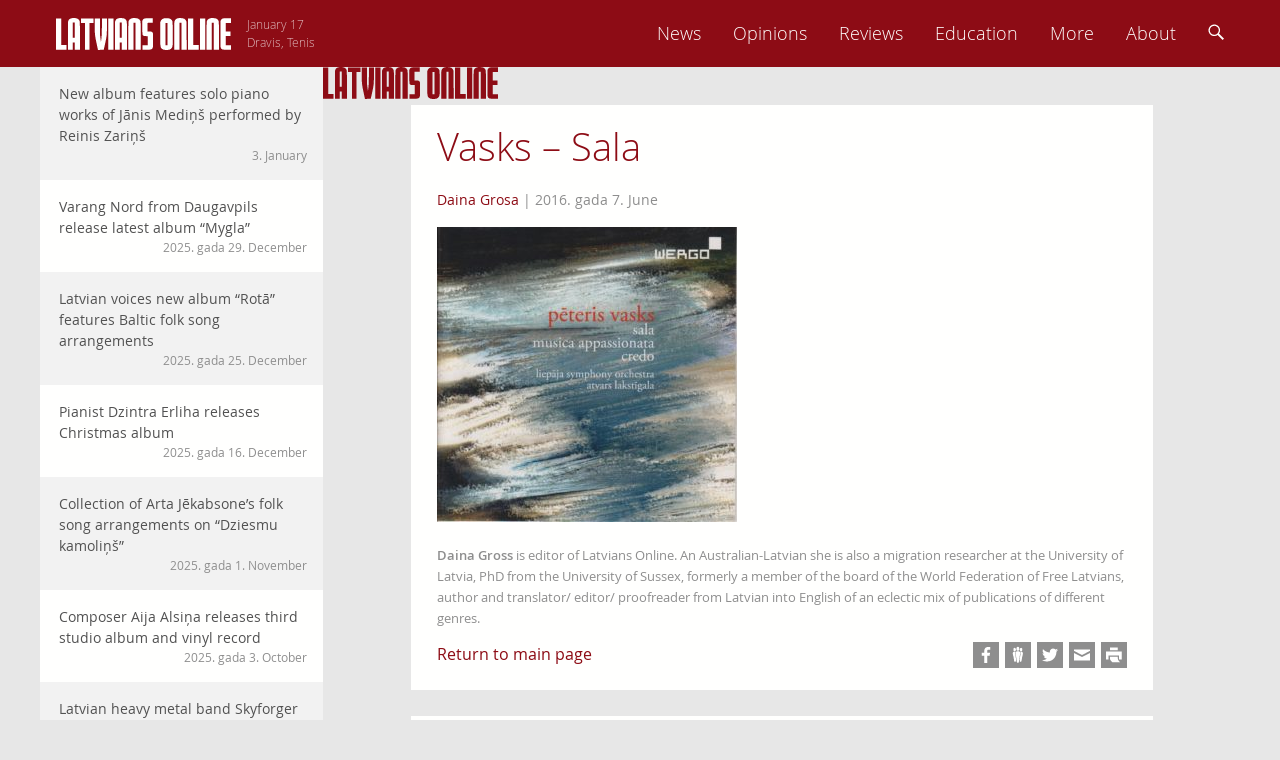

--- FILE ---
content_type: text/html; charset=UTF-8
request_url: https://latviansonline.com/tribute-vasks-75th-birthday-release-3-symphonic-works/vasks-sala/
body_size: 11312
content:
<!DOCTYPE html>
<html lang="en-US">
<head>
<meta charset="UTF-8">
<meta name="viewport" content="width=device-width, initial-scale=1">
<title>Vasks - Sala - Latvians Online</title>
<link rel="profile" href="http://gmpg.org/xfn/11">
<link rel="pingback" href="https://latviansonline.com/xmlrpc.php">

<meta name='robots' content='index, follow, max-image-preview:large, max-snippet:-1, max-video-preview:-1' />
	<style>img:is([sizes="auto" i], [sizes^="auto," i]) { contain-intrinsic-size: 3000px 1500px }</style>
	
	<!-- This site is optimized with the Yoast SEO plugin v24.5 - https://yoast.com/wordpress/plugins/seo/ -->
	<link rel="canonical" href="https://latviansonline.com/tribute-vasks-75th-birthday-release-3-symphonic-works/vasks-sala/" />
	<meta property="og:locale" content="en_US" />
	<meta property="og:type" content="article" />
	<meta property="og:title" content="Vasks - Sala - Latvians Online" />
	<meta property="og:url" content="https://latviansonline.com/tribute-vasks-75th-birthday-release-3-symphonic-works/vasks-sala/" />
	<meta property="og:site_name" content="Latvians Online" />
	<meta property="article:publisher" content="https://www.facebook.com/latviansonline" />
	<meta property="og:image" content="https://latviansonline.com/tribute-vasks-75th-birthday-release-3-symphonic-works/vasks-sala" />
	<meta property="og:image:width" content="1432" />
	<meta property="og:image:height" content="1407" />
	<meta property="og:image:type" content="image/jpeg" />
	<meta name="twitter:card" content="summary_large_image" />
	<meta name="twitter:site" content="@latviansonline" />
	<script type="application/ld+json" class="yoast-schema-graph">{"@context":"https://schema.org","@graph":[{"@type":"WebPage","@id":"https://latviansonline.com/tribute-vasks-75th-birthday-release-3-symphonic-works/vasks-sala/","url":"https://latviansonline.com/tribute-vasks-75th-birthday-release-3-symphonic-works/vasks-sala/","name":"Vasks - Sala - Latvians Online","isPartOf":{"@id":"https://latviansonline.com/#website"},"primaryImageOfPage":{"@id":"https://latviansonline.com/tribute-vasks-75th-birthday-release-3-symphonic-works/vasks-sala/#primaryimage"},"image":{"@id":"https://latviansonline.com/tribute-vasks-75th-birthday-release-3-symphonic-works/vasks-sala/#primaryimage"},"thumbnailUrl":"https://latviansonline.com/wp-content/uploads/2016/06/Vasks-Sala.jpg","datePublished":"2016-06-07T06:28:28+00:00","breadcrumb":{"@id":"https://latviansonline.com/tribute-vasks-75th-birthday-release-3-symphonic-works/vasks-sala/#breadcrumb"},"inLanguage":"en-US","potentialAction":[{"@type":"ReadAction","target":["https://latviansonline.com/tribute-vasks-75th-birthday-release-3-symphonic-works/vasks-sala/"]}]},{"@type":"ImageObject","inLanguage":"en-US","@id":"https://latviansonline.com/tribute-vasks-75th-birthday-release-3-symphonic-works/vasks-sala/#primaryimage","url":"https://latviansonline.com/wp-content/uploads/2016/06/Vasks-Sala.jpg","contentUrl":"https://latviansonline.com/wp-content/uploads/2016/06/Vasks-Sala.jpg","width":1432,"height":1407},{"@type":"BreadcrumbList","@id":"https://latviansonline.com/tribute-vasks-75th-birthday-release-3-symphonic-works/vasks-sala/#breadcrumb","itemListElement":[{"@type":"ListItem","position":1,"name":"Home","item":"https://latviansonline.com/"},{"@type":"ListItem","position":2,"name":"Tribute to Vasks&#8217; 70th birthday with release of 3 of his symphonic works","item":"https://latviansonline.com/tribute-vasks-75th-birthday-release-3-symphonic-works/"},{"@type":"ListItem","position":3,"name":"Vasks &#8211; Sala"}]},{"@type":"WebSite","@id":"https://latviansonline.com/#website","url":"https://latviansonline.com/","name":"Latvians Online","description":"Ikkatram latvietim pasaulē.","potentialAction":[{"@type":"SearchAction","target":{"@type":"EntryPoint","urlTemplate":"https://latviansonline.com/?s={search_term_string}"},"query-input":{"@type":"PropertyValueSpecification","valueRequired":true,"valueName":"search_term_string"}}],"inLanguage":"en-US"}]}</script>
	<!-- / Yoast SEO plugin. -->


<link rel='dns-prefetch' href='//stats.wp.com' />
<link rel="alternate" type="application/rss+xml" title="Latvians Online &raquo; Feed" href="https://latviansonline.com/feed/" />
<link rel="alternate" type="application/rss+xml" title="Latvians Online &raquo; Comments Feed" href="https://latviansonline.com/comments/feed/" />
<link rel="alternate" type="application/rss+xml" title="Latvians Online &raquo; Vasks &#8211; Sala Comments Feed" href="https://latviansonline.com/tribute-vasks-75th-birthday-release-3-symphonic-works/vasks-sala/feed/" />
<script type="text/javascript">
/* <![CDATA[ */
window._wpemojiSettings = {"baseUrl":"https:\/\/s.w.org\/images\/core\/emoji\/15.0.3\/72x72\/","ext":".png","svgUrl":"https:\/\/s.w.org\/images\/core\/emoji\/15.0.3\/svg\/","svgExt":".svg","source":{"concatemoji":"https:\/\/latviansonline.com\/wp-includes\/js\/wp-emoji-release.min.js"}};
/*! This file is auto-generated */
!function(i,n){var o,s,e;function c(e){try{var t={supportTests:e,timestamp:(new Date).valueOf()};sessionStorage.setItem(o,JSON.stringify(t))}catch(e){}}function p(e,t,n){e.clearRect(0,0,e.canvas.width,e.canvas.height),e.fillText(t,0,0);var t=new Uint32Array(e.getImageData(0,0,e.canvas.width,e.canvas.height).data),r=(e.clearRect(0,0,e.canvas.width,e.canvas.height),e.fillText(n,0,0),new Uint32Array(e.getImageData(0,0,e.canvas.width,e.canvas.height).data));return t.every(function(e,t){return e===r[t]})}function u(e,t,n){switch(t){case"flag":return n(e,"\ud83c\udff3\ufe0f\u200d\u26a7\ufe0f","\ud83c\udff3\ufe0f\u200b\u26a7\ufe0f")?!1:!n(e,"\ud83c\uddfa\ud83c\uddf3","\ud83c\uddfa\u200b\ud83c\uddf3")&&!n(e,"\ud83c\udff4\udb40\udc67\udb40\udc62\udb40\udc65\udb40\udc6e\udb40\udc67\udb40\udc7f","\ud83c\udff4\u200b\udb40\udc67\u200b\udb40\udc62\u200b\udb40\udc65\u200b\udb40\udc6e\u200b\udb40\udc67\u200b\udb40\udc7f");case"emoji":return!n(e,"\ud83d\udc26\u200d\u2b1b","\ud83d\udc26\u200b\u2b1b")}return!1}function f(e,t,n){var r="undefined"!=typeof WorkerGlobalScope&&self instanceof WorkerGlobalScope?new OffscreenCanvas(300,150):i.createElement("canvas"),a=r.getContext("2d",{willReadFrequently:!0}),o=(a.textBaseline="top",a.font="600 32px Arial",{});return e.forEach(function(e){o[e]=t(a,e,n)}),o}function t(e){var t=i.createElement("script");t.src=e,t.defer=!0,i.head.appendChild(t)}"undefined"!=typeof Promise&&(o="wpEmojiSettingsSupports",s=["flag","emoji"],n.supports={everything:!0,everythingExceptFlag:!0},e=new Promise(function(e){i.addEventListener("DOMContentLoaded",e,{once:!0})}),new Promise(function(t){var n=function(){try{var e=JSON.parse(sessionStorage.getItem(o));if("object"==typeof e&&"number"==typeof e.timestamp&&(new Date).valueOf()<e.timestamp+604800&&"object"==typeof e.supportTests)return e.supportTests}catch(e){}return null}();if(!n){if("undefined"!=typeof Worker&&"undefined"!=typeof OffscreenCanvas&&"undefined"!=typeof URL&&URL.createObjectURL&&"undefined"!=typeof Blob)try{var e="postMessage("+f.toString()+"("+[JSON.stringify(s),u.toString(),p.toString()].join(",")+"));",r=new Blob([e],{type:"text/javascript"}),a=new Worker(URL.createObjectURL(r),{name:"wpTestEmojiSupports"});return void(a.onmessage=function(e){c(n=e.data),a.terminate(),t(n)})}catch(e){}c(n=f(s,u,p))}t(n)}).then(function(e){for(var t in e)n.supports[t]=e[t],n.supports.everything=n.supports.everything&&n.supports[t],"flag"!==t&&(n.supports.everythingExceptFlag=n.supports.everythingExceptFlag&&n.supports[t]);n.supports.everythingExceptFlag=n.supports.everythingExceptFlag&&!n.supports.flag,n.DOMReady=!1,n.readyCallback=function(){n.DOMReady=!0}}).then(function(){return e}).then(function(){var e;n.supports.everything||(n.readyCallback(),(e=n.source||{}).concatemoji?t(e.concatemoji):e.wpemoji&&e.twemoji&&(t(e.twemoji),t(e.wpemoji)))}))}((window,document),window._wpemojiSettings);
/* ]]> */
</script>
<style id='wp-emoji-styles-inline-css' type='text/css'>

	img.wp-smiley, img.emoji {
		display: inline !important;
		border: none !important;
		box-shadow: none !important;
		height: 1em !important;
		width: 1em !important;
		margin: 0 0.07em !important;
		vertical-align: -0.1em !important;
		background: none !important;
		padding: 0 !important;
	}
</style>
<link rel='stylesheet' id='wp-block-library-css' href='https://latviansonline.com/wp-includes/css/dist/block-library/style.min.css?v=1.7' type='text/css' media='all' />
<link rel='stylesheet' id='mediaelement-css' href='https://latviansonline.com/wp-includes/js/mediaelement/mediaelementplayer-legacy.min.css?v=1.7' type='text/css' media='all' />
<link rel='stylesheet' id='wp-mediaelement-css' href='https://latviansonline.com/wp-includes/js/mediaelement/wp-mediaelement.min.css?v=1.7' type='text/css' media='all' />
<style id='jetpack-sharing-buttons-style-inline-css' type='text/css'>
.jetpack-sharing-buttons__services-list{display:flex;flex-direction:row;flex-wrap:wrap;gap:0;list-style-type:none;margin:5px;padding:0}.jetpack-sharing-buttons__services-list.has-small-icon-size{font-size:12px}.jetpack-sharing-buttons__services-list.has-normal-icon-size{font-size:16px}.jetpack-sharing-buttons__services-list.has-large-icon-size{font-size:24px}.jetpack-sharing-buttons__services-list.has-huge-icon-size{font-size:36px}@media print{.jetpack-sharing-buttons__services-list{display:none!important}}.editor-styles-wrapper .wp-block-jetpack-sharing-buttons{gap:0;padding-inline-start:0}ul.jetpack-sharing-buttons__services-list.has-background{padding:1.25em 2.375em}
</style>
<style id='classic-theme-styles-inline-css' type='text/css'>
/*! This file is auto-generated */
.wp-block-button__link{color:#fff;background-color:#32373c;border-radius:9999px;box-shadow:none;text-decoration:none;padding:calc(.667em + 2px) calc(1.333em + 2px);font-size:1.125em}.wp-block-file__button{background:#32373c;color:#fff;text-decoration:none}
</style>
<style id='global-styles-inline-css' type='text/css'>
:root{--wp--preset--aspect-ratio--square: 1;--wp--preset--aspect-ratio--4-3: 4/3;--wp--preset--aspect-ratio--3-4: 3/4;--wp--preset--aspect-ratio--3-2: 3/2;--wp--preset--aspect-ratio--2-3: 2/3;--wp--preset--aspect-ratio--16-9: 16/9;--wp--preset--aspect-ratio--9-16: 9/16;--wp--preset--color--black: #000000;--wp--preset--color--cyan-bluish-gray: #abb8c3;--wp--preset--color--white: #ffffff;--wp--preset--color--pale-pink: #f78da7;--wp--preset--color--vivid-red: #cf2e2e;--wp--preset--color--luminous-vivid-orange: #ff6900;--wp--preset--color--luminous-vivid-amber: #fcb900;--wp--preset--color--light-green-cyan: #7bdcb5;--wp--preset--color--vivid-green-cyan: #00d084;--wp--preset--color--pale-cyan-blue: #8ed1fc;--wp--preset--color--vivid-cyan-blue: #0693e3;--wp--preset--color--vivid-purple: #9b51e0;--wp--preset--gradient--vivid-cyan-blue-to-vivid-purple: linear-gradient(135deg,rgba(6,147,227,1) 0%,rgb(155,81,224) 100%);--wp--preset--gradient--light-green-cyan-to-vivid-green-cyan: linear-gradient(135deg,rgb(122,220,180) 0%,rgb(0,208,130) 100%);--wp--preset--gradient--luminous-vivid-amber-to-luminous-vivid-orange: linear-gradient(135deg,rgba(252,185,0,1) 0%,rgba(255,105,0,1) 100%);--wp--preset--gradient--luminous-vivid-orange-to-vivid-red: linear-gradient(135deg,rgba(255,105,0,1) 0%,rgb(207,46,46) 100%);--wp--preset--gradient--very-light-gray-to-cyan-bluish-gray: linear-gradient(135deg,rgb(238,238,238) 0%,rgb(169,184,195) 100%);--wp--preset--gradient--cool-to-warm-spectrum: linear-gradient(135deg,rgb(74,234,220) 0%,rgb(151,120,209) 20%,rgb(207,42,186) 40%,rgb(238,44,130) 60%,rgb(251,105,98) 80%,rgb(254,248,76) 100%);--wp--preset--gradient--blush-light-purple: linear-gradient(135deg,rgb(255,206,236) 0%,rgb(152,150,240) 100%);--wp--preset--gradient--blush-bordeaux: linear-gradient(135deg,rgb(254,205,165) 0%,rgb(254,45,45) 50%,rgb(107,0,62) 100%);--wp--preset--gradient--luminous-dusk: linear-gradient(135deg,rgb(255,203,112) 0%,rgb(199,81,192) 50%,rgb(65,88,208) 100%);--wp--preset--gradient--pale-ocean: linear-gradient(135deg,rgb(255,245,203) 0%,rgb(182,227,212) 50%,rgb(51,167,181) 100%);--wp--preset--gradient--electric-grass: linear-gradient(135deg,rgb(202,248,128) 0%,rgb(113,206,126) 100%);--wp--preset--gradient--midnight: linear-gradient(135deg,rgb(2,3,129) 0%,rgb(40,116,252) 100%);--wp--preset--font-size--small: 13px;--wp--preset--font-size--medium: 20px;--wp--preset--font-size--large: 36px;--wp--preset--font-size--x-large: 42px;--wp--preset--spacing--20: 0.44rem;--wp--preset--spacing--30: 0.67rem;--wp--preset--spacing--40: 1rem;--wp--preset--spacing--50: 1.5rem;--wp--preset--spacing--60: 2.25rem;--wp--preset--spacing--70: 3.38rem;--wp--preset--spacing--80: 5.06rem;--wp--preset--shadow--natural: 6px 6px 9px rgba(0, 0, 0, 0.2);--wp--preset--shadow--deep: 12px 12px 50px rgba(0, 0, 0, 0.4);--wp--preset--shadow--sharp: 6px 6px 0px rgba(0, 0, 0, 0.2);--wp--preset--shadow--outlined: 6px 6px 0px -3px rgba(255, 255, 255, 1), 6px 6px rgba(0, 0, 0, 1);--wp--preset--shadow--crisp: 6px 6px 0px rgba(0, 0, 0, 1);}:where(.is-layout-flex){gap: 0.5em;}:where(.is-layout-grid){gap: 0.5em;}body .is-layout-flex{display: flex;}.is-layout-flex{flex-wrap: wrap;align-items: center;}.is-layout-flex > :is(*, div){margin: 0;}body .is-layout-grid{display: grid;}.is-layout-grid > :is(*, div){margin: 0;}:where(.wp-block-columns.is-layout-flex){gap: 2em;}:where(.wp-block-columns.is-layout-grid){gap: 2em;}:where(.wp-block-post-template.is-layout-flex){gap: 1.25em;}:where(.wp-block-post-template.is-layout-grid){gap: 1.25em;}.has-black-color{color: var(--wp--preset--color--black) !important;}.has-cyan-bluish-gray-color{color: var(--wp--preset--color--cyan-bluish-gray) !important;}.has-white-color{color: var(--wp--preset--color--white) !important;}.has-pale-pink-color{color: var(--wp--preset--color--pale-pink) !important;}.has-vivid-red-color{color: var(--wp--preset--color--vivid-red) !important;}.has-luminous-vivid-orange-color{color: var(--wp--preset--color--luminous-vivid-orange) !important;}.has-luminous-vivid-amber-color{color: var(--wp--preset--color--luminous-vivid-amber) !important;}.has-light-green-cyan-color{color: var(--wp--preset--color--light-green-cyan) !important;}.has-vivid-green-cyan-color{color: var(--wp--preset--color--vivid-green-cyan) !important;}.has-pale-cyan-blue-color{color: var(--wp--preset--color--pale-cyan-blue) !important;}.has-vivid-cyan-blue-color{color: var(--wp--preset--color--vivid-cyan-blue) !important;}.has-vivid-purple-color{color: var(--wp--preset--color--vivid-purple) !important;}.has-black-background-color{background-color: var(--wp--preset--color--black) !important;}.has-cyan-bluish-gray-background-color{background-color: var(--wp--preset--color--cyan-bluish-gray) !important;}.has-white-background-color{background-color: var(--wp--preset--color--white) !important;}.has-pale-pink-background-color{background-color: var(--wp--preset--color--pale-pink) !important;}.has-vivid-red-background-color{background-color: var(--wp--preset--color--vivid-red) !important;}.has-luminous-vivid-orange-background-color{background-color: var(--wp--preset--color--luminous-vivid-orange) !important;}.has-luminous-vivid-amber-background-color{background-color: var(--wp--preset--color--luminous-vivid-amber) !important;}.has-light-green-cyan-background-color{background-color: var(--wp--preset--color--light-green-cyan) !important;}.has-vivid-green-cyan-background-color{background-color: var(--wp--preset--color--vivid-green-cyan) !important;}.has-pale-cyan-blue-background-color{background-color: var(--wp--preset--color--pale-cyan-blue) !important;}.has-vivid-cyan-blue-background-color{background-color: var(--wp--preset--color--vivid-cyan-blue) !important;}.has-vivid-purple-background-color{background-color: var(--wp--preset--color--vivid-purple) !important;}.has-black-border-color{border-color: var(--wp--preset--color--black) !important;}.has-cyan-bluish-gray-border-color{border-color: var(--wp--preset--color--cyan-bluish-gray) !important;}.has-white-border-color{border-color: var(--wp--preset--color--white) !important;}.has-pale-pink-border-color{border-color: var(--wp--preset--color--pale-pink) !important;}.has-vivid-red-border-color{border-color: var(--wp--preset--color--vivid-red) !important;}.has-luminous-vivid-orange-border-color{border-color: var(--wp--preset--color--luminous-vivid-orange) !important;}.has-luminous-vivid-amber-border-color{border-color: var(--wp--preset--color--luminous-vivid-amber) !important;}.has-light-green-cyan-border-color{border-color: var(--wp--preset--color--light-green-cyan) !important;}.has-vivid-green-cyan-border-color{border-color: var(--wp--preset--color--vivid-green-cyan) !important;}.has-pale-cyan-blue-border-color{border-color: var(--wp--preset--color--pale-cyan-blue) !important;}.has-vivid-cyan-blue-border-color{border-color: var(--wp--preset--color--vivid-cyan-blue) !important;}.has-vivid-purple-border-color{border-color: var(--wp--preset--color--vivid-purple) !important;}.has-vivid-cyan-blue-to-vivid-purple-gradient-background{background: var(--wp--preset--gradient--vivid-cyan-blue-to-vivid-purple) !important;}.has-light-green-cyan-to-vivid-green-cyan-gradient-background{background: var(--wp--preset--gradient--light-green-cyan-to-vivid-green-cyan) !important;}.has-luminous-vivid-amber-to-luminous-vivid-orange-gradient-background{background: var(--wp--preset--gradient--luminous-vivid-amber-to-luminous-vivid-orange) !important;}.has-luminous-vivid-orange-to-vivid-red-gradient-background{background: var(--wp--preset--gradient--luminous-vivid-orange-to-vivid-red) !important;}.has-very-light-gray-to-cyan-bluish-gray-gradient-background{background: var(--wp--preset--gradient--very-light-gray-to-cyan-bluish-gray) !important;}.has-cool-to-warm-spectrum-gradient-background{background: var(--wp--preset--gradient--cool-to-warm-spectrum) !important;}.has-blush-light-purple-gradient-background{background: var(--wp--preset--gradient--blush-light-purple) !important;}.has-blush-bordeaux-gradient-background{background: var(--wp--preset--gradient--blush-bordeaux) !important;}.has-luminous-dusk-gradient-background{background: var(--wp--preset--gradient--luminous-dusk) !important;}.has-pale-ocean-gradient-background{background: var(--wp--preset--gradient--pale-ocean) !important;}.has-electric-grass-gradient-background{background: var(--wp--preset--gradient--electric-grass) !important;}.has-midnight-gradient-background{background: var(--wp--preset--gradient--midnight) !important;}.has-small-font-size{font-size: var(--wp--preset--font-size--small) !important;}.has-medium-font-size{font-size: var(--wp--preset--font-size--medium) !important;}.has-large-font-size{font-size: var(--wp--preset--font-size--large) !important;}.has-x-large-font-size{font-size: var(--wp--preset--font-size--x-large) !important;}
:where(.wp-block-post-template.is-layout-flex){gap: 1.25em;}:where(.wp-block-post-template.is-layout-grid){gap: 1.25em;}
:where(.wp-block-columns.is-layout-flex){gap: 2em;}:where(.wp-block-columns.is-layout-grid){gap: 2em;}
:root :where(.wp-block-pullquote){font-size: 1.5em;line-height: 1.6;}
</style>
<link rel='stylesheet' id='contact-form-7-css' href='https://latviansonline.com/wp-content/plugins/contact-form-7/includes/css/styles.css?v=1.7' type='text/css' media='all' />
<link rel='stylesheet' id='latvians-online-style-css' href='https://latviansonline.com/wp-content/themes/latvians-online-underscore/style.css?v=1.7' type='text/css' media='all' />
<script type="text/javascript" src="https://latviansonline.com/wp-includes/js/jquery/jquery.min.js" id="jquery-core-js"></script>
<script type="text/javascript" src="https://latviansonline.com/wp-includes/js/jquery/jquery-migrate.min.js" id="jquery-migrate-js"></script>
<script type="text/javascript" src="https://latviansonline.com/wp-content/themes/latvians-online-underscore/js/picturefill/matchMedia.js" id="matchmedia-js"></script>
<script type="text/javascript" src="https://latviansonline.com/wp-content/themes/latvians-online-underscore/js/picturefill/picturefill.js" id="picturefill-js"></script>
<script type="text/javascript" src="https://latviansonline.com/wp-content/themes/latvians-online-underscore/js/modernizr.js" id="modernizr-js"></script>
<link rel="https://api.w.org/" href="https://latviansonline.com/wp-json/" /><link rel="alternate" title="JSON" type="application/json" href="https://latviansonline.com/wp-json/wp/v2/media/13843" /><link rel="EditURI" type="application/rsd+xml" title="RSD" href="https://latviansonline.com/xmlrpc.php?rsd" />
<meta name="generator" content="WordPress 6.7.4" />
<link rel='shortlink' href='https://latviansonline.com/?p=13843' />
<link rel="alternate" title="oEmbed (JSON)" type="application/json+oembed" href="https://latviansonline.com/wp-json/oembed/1.0/embed?url=https%3A%2F%2Flatviansonline.com%2Ftribute-vasks-75th-birthday-release-3-symphonic-works%2Fvasks-sala%2F" />
<link rel="alternate" title="oEmbed (XML)" type="text/xml+oembed" href="https://latviansonline.com/wp-json/oembed/1.0/embed?url=https%3A%2F%2Flatviansonline.com%2Ftribute-vasks-75th-birthday-release-3-symphonic-works%2Fvasks-sala%2F&#038;format=xml" />
<script type="text/javascript">
	window._se_plugin_version = '8.1.9';
</script>
	<style>img#wpstats{display:none}</style>
		</head>

<body class="attachment attachment-template-default single single-attachment postid-13843 attachmentid-13843 attachment-jpeg group-blog">
<div id="page" class="hfeed site">
	<header id="masthead" class="site-header" role="banner">
		<div class="inner-header clear">
			<div class="site-branding">
				<a href="https://latviansonline.com/"><img src="https://latviansonline.com/wp-content/themes/latvians-online-underscore/img/back.svg" class="back" alt="Latvians Online logo"></a>
				<a href="https://latviansonline.com/" rel="home"><img src="https://latviansonline.com/wp-content/themes/latvians-online-underscore/img/latvians-online-logo-new.svg" class="logo clear" alt="Latvians Online logo"></a>
				<h1 class="site-title screen-reader-text">Latvians Online &ndash; Ikkatram latvietim pasaulē.</h1>

				<p class="name-days">
					<script type="text/javascript" src="https://latviansonline.com/wp-content/themes/latvians-online-underscore/js/vardi.js"></script>
				</p>
			</div>

			<nav id="site-navigation" class="main-navigation" role="navigation">
				<h1 class="menu-toggle"><img src="https://latviansonline.com/wp-content/themes/latvians-online-underscore/img/menu.svg" alt="Menu"></h1>
				<a class="skip-link screen-reader-text" href="#content">Skip to content</a>

				<div class="menu-primary-navigation-container"><ul id="menu-primary-navigation" class="menu"><li id="menu-item-11442" class="menu-item menu-item-type-taxonomy menu-item-object-category menu-item-11442"><a href="https://latviansonline.com/category/news/">News</a></li>
<li id="menu-item-11445" class="menu-item menu-item-type-taxonomy menu-item-object-category menu-item-11445"><a href="https://latviansonline.com/category/opinions/">Opinions</a></li>
<li id="menu-item-11443" class="menu-item menu-item-type-taxonomy menu-item-object-category menu-item-11443"><a href="https://latviansonline.com/category/reviews/">Reviews</a></li>
<li id="menu-item-11446" class="menu-item menu-item-type-taxonomy menu-item-object-category menu-item-11446"><a href="https://latviansonline.com/category/education/">Education</a></li>
<li id="menu-item-23" class="menu-item menu-item-type-custom menu-item-object-custom menu-item-has-children menu-item-23"><a href="#">More</a>
<ul class="sub-menu">
	<li id="menu-item-11444" class="menu-item menu-item-type-taxonomy menu-item-object-category menu-item-11444"><a href="https://latviansonline.com/category/blogs/">Blogs</a></li>
	<li id="menu-item-11447" class="menu-item menu-item-type-taxonomy menu-item-object-category menu-item-11447"><a href="https://latviansonline.com/category/columns/">Columns</a></li>
	<li id="menu-item-11448" class="menu-item menu-item-type-taxonomy menu-item-object-category menu-item-11448"><a href="https://latviansonline.com/category/kolonijas/">Iz kolōnijām</a></li>
</ul>
</li>
<li id="menu-item-21" class="menu-item menu-item-type-post_type menu-item-object-page menu-item-21"><a href="https://latviansonline.com/about/">About</a></li>
<li id="search-box"><form role="search" method="get" id="searchform" action="https://latviansonline.com/" class="search-form"><input type="text" placeholder="Search ..." name="s" tabindex="-1" id="s"></form></li><li id="search-menu-item"><a><img src="https://latviansonline.com/wp-content/themes/latvians-online-underscore/img/search.svg" alt="Search"></a></li></ul></div>
			</nav>
		</div>
	</header>
	<div id="left-menu-toggle" class="footer-button"><a><img src="https://latviansonline.com/wp-content/themes/latvians-online-underscore/img/left-menu.svg" alt="Left menu"></a></div>




	<div id="content" class="site-content">
	<div id="secondary" class="widget-area" role="complementary">
				<aside id="my-recent-posts-2" class="widget widget_recent_entries">		<h1 class="widget-title">Raksti</h1>		<ul id="side-list">
							<li id="side-post-16612">

														<span data-picture data-alt="New album features solo piano works of Jānis Mediņš performed by Reinis Zariņš" class="responsive-image">
				        <span data-src="https://latviansonline.com/wp-content/uploads/2026/01/rzarins-24-320x178.jpg"></span>
				        <span data-src="https://latviansonline.com/wp-content/uploads/2026/01/rzarins-24-640x356.jpg" data-media="(-o-min-device-pixel-ratio:5/4), (-webkit-min-device-pixel-ratio:1.25), (min-resolution:120dpi)"></span>
				        <noscript>
				            <img width="320" height="178" src="https://latviansonline.com/wp-content/uploads/2026/01/rzarins-24-320x178.jpg" class="attachment-post-thumbnail size-post-thumbnail wp-post-image" alt="" decoding="async" fetchpriority="high" srcset="https://latviansonline.com/wp-content/uploads/2026/01/rzarins-24-320x178.jpg 320w, https://latviansonline.com/wp-content/uploads/2026/01/rzarins-24-640x356.jpg 640w, https://latviansonline.com/wp-content/uploads/2026/01/rzarins-24-917x509.jpg 917w, https://latviansonline.com/wp-content/uploads/2026/01/rzarins-24-1834x1018.jpg 1834w, https://latviansonline.com/wp-content/uploads/2026/01/rzarins-24-768x426.jpg 768w, https://latviansonline.com/wp-content/uploads/2026/01/rzarins-24-1536x852.jpg 1536w" sizes="(max-width: 320px) 100vw, 320px" />				        </noscript>
				    </span>
				
				<a href="https://latviansonline.com/solo-piano-works-of-janis-medins-on-new-album/" class="widget-post">New album features solo piano works of Jānis Mediņš performed by Reinis Zariņš							<span class="posted-on"><time class="entry-date published" datetime="2026-01-03T10:19:14+02:00">3. January</time></span>							</a>
			</li>
								<li id="side-post-16606">

				
				<a href="https://latviansonline.com/varang-nord-from-daugavpils-release-latest-album-mygla/" class="widget-post even">Varang Nord from Daugavpils release latest album &#8220;Mygla&#8221;							<span class="posted-on"><time class="entry-date published" datetime="2025-12-29T13:49:12+02:00">2025. gada 29. December</time></span>							</a>
			</li>
								<li id="side-post-16601">

				
				<a href="https://latviansonline.com/latvian-voices-new-album-rota-features-baltic-folk-song-arrangements/" class="widget-post">Latvian voices new album &#8220;Rotā&#8221; features Baltic folk song arrangements							<span class="posted-on"><time class="entry-date published" datetime="2025-12-25T12:01:53+02:00">2025. gada 25. December</time></span>							</a>
			</li>
								<li id="side-post-16596">

				
				<a href="https://latviansonline.com/pianist-dzintra-erliha-releases-christmas-album/" class="widget-post even">Pianist Dzintra Erliha releases Christmas album							<span class="posted-on"><time class="entry-date published" datetime="2025-12-16T16:44:09+02:00">2025. gada 16. December</time></span>							</a>
			</li>
								<li id="side-post-16590">

				
				<a href="https://latviansonline.com/collection-of-arta-jekabsones-folk-song-arrangements-on-dziesmu-kamolins/" class="widget-post">Collection of Arta Jēkabsone&#8217;s folk song arrangements on &#8220;Dziesmu kamoliņš&#8221;							<span class="posted-on"><time class="entry-date published" datetime="2025-11-01T13:19:41+02:00">2025. gada 1. November</time></span>							</a>
			</li>
								<li id="side-post-16583">

				
				<a href="https://latviansonline.com/composer-aija-alsina-releases-third-studio-album-and-vinyl-record/" class="widget-post even">Composer Aija Alsiņa releases third studio album and vinyl record							<span class="posted-on"><time class="entry-date published" datetime="2025-10-03T16:23:47+03:00">2025. gada 3. October</time></span>							</a>
			</li>
								<li id="side-post-16571">

				
				<a href="https://latviansonline.com/latvian-heavy-metal-band-skyforger-release-new-album-teikas/" class="widget-post">Latvian heavy metal band Skyforger release new album &#8216;Teikas&#8217;							<span class="posted-on"><time class="entry-date published" datetime="2025-09-28T01:37:01+03:00">2025. gada 28. September</time></span>							</a>
			</li>
								<li id="side-post-16564">

				
				<a href="https://latviansonline.com/riga-project-choir-features-dramatic-and-emotional-works-by-latvian-women-composers-on-new-release/" class="widget-post even">Dramatic works by Latvian women composers on new release by Riga Project Choir							<span class="posted-on"><time class="entry-date published" datetime="2025-09-03T08:20:40+03:00">2025. gada 3. September</time></span>							</a>
			</li>
								<li id="side-post-16556">

				
				<a href="https://latviansonline.com/16556-2/" class="widget-post">Biruta Ozoliņa blends sounds of India and Latgale on new album							<span class="posted-on"><time class="entry-date published" datetime="2025-06-16T11:06:31+03:00">2025. gada 16. June</time></span>							</a>
			</li>
								<li id="side-post-16551">

				
				<a href="https://latviansonline.com/young-latvian-flutist-evelina-erliha-to-perform-at-carnegie-hall-in-may/" class="widget-post even">Young Latvian flutist Evelīna Erliha to perform at Carnegie Hall in May							<span class="posted-on"><time class="entry-date published" datetime="2025-05-13T15:17:09+03:00">2025. gada 13. May</time></span>							</a>
			</li>
								<li id="side-post-16540">

				
				<a href="https://latviansonline.com/memoir-on-wartime-and-exile-vecmamin-what-is-exile-republished/" class="widget-post">Memoir on wartime and exile &#8220;Vecmamin, what is exile?&#8221; republished							<span class="posted-on"><time class="entry-date published" datetime="2025-04-30T11:14:03+03:00">2025. gada 30. April</time></span>							</a>
			</li>
								<li id="side-post-16529">

				
				<a href="https://latviansonline.com/vai-viegli-uzturet-latviesu-valodu-diasporas-gimenes-paliga-nak-raidieraksta-varti-jauna-sezona/" class="widget-post even">Vai viegli uzturēt latviešu valodu diasporas ģimenēs? Palīgā nāk raidieraksta &#8220;Vārti&#8221; jaunā sezona							<span class="posted-on"><time class="entry-date published" datetime="2025-03-27T20:42:35+02:00">2025. gada 27. March</time></span>							</a>
			</li>
								<li id="side-post-16524">

				
				<a href="https://latviansonline.com/song-book-lokaitiesi-mezu-gali-now-in-digital-format/" class="widget-post">Song book &#8220;Lokaitiesi, mežu gali&#8221; now in digital format							<span class="posted-on"><time class="entry-date published" datetime="2025-03-16T16:36:54+02:00">2025. gada 16. March</time></span>							</a>
			</li>
								<li id="side-post-16514">

				
				<a href="https://latviansonline.com/new-film-about-toronto-latvian-folkdance-group-daugavinas-participation-at-song-dance-festival-in-2023-in-riga/" class="widget-post even">New film about Toronto Latvian dance group Daugaviņa&#8217;s participation at Song &amp; Dance Festival in 2023 in Riga							<span class="posted-on"><time class="entry-date published" datetime="2025-02-25T19:33:01+02:00">2025. gada 25. February</time></span>							</a>
			</li>
								<li id="side-post-16508">

				
				<a href="https://latviansonline.com/jauna-filma-vairak-ka-deja-attelo-toronto-kopas-daugavina-celu-uz-2023-g-dziesmu-un-deju-svetkiem-riga/" class="widget-post">Jauna filma &#8220;Vairāk kā deja&#8221; attēlo Toronto kopas &#8220;Daugaviņa&#8221; ceļu uz 2023.g. Dziesmu un Deju svētkiem Rīgā							<span class="posted-on"><time class="entry-date published" datetime="2025-02-22T19:40:59+02:00">2025. gada 22. February</time></span>							</a>
			</li>
								<li id="side-post-16502">

				
				<a href="https://latviansonline.com/latvian-radio-choir-performs-sacred-and-spiritual-works-by-latvian-composers-on-new-cd/" class="widget-post even">Recently released CD features new sacred and spiritual works performed by Latvian Radio Choir							<span class="posted-on"><time class="entry-date published" datetime="2025-02-19T10:26:23+02:00">2025. gada 19. February</time></span>							</a>
			</li>
								<li id="side-post-16470">

				
				<a href="https://latviansonline.com/university-of-latvia-launches-new-research-project-titled-navigating-post-exile-transformations-and-transitions-in-the-latvian-exile-community-after-1991/" class="widget-post">University of Latvia launches new research project titled “Navigating Post-Exile: Transformations and Transitions in the Latvian Exile Community after 1991”							<span class="posted-on"><time class="entry-date published" datetime="2025-01-08T19:25:23+02:00">2025. gada 8. January</time></span>							</a>
			</li>
								<li id="side-post-16464">

				
				<a href="https://latviansonline.com/uzsakta-tresa-apjomiga-latvijas-diasporas-aptauja/" class="widget-post even">Uzsākta trešā apjomīgā Latvijas diasporas aptauja							<span class="posted-on"><time class="entry-date published" datetime="2024-10-18T08:28:15+03:00">2024. gada 18. October</time></span>							</a>
			</li>
								<li id="side-post-16454">

				
				<a href="https://latviansonline.com/jauna-biedriba-raidieraksts-varti-palidzes-gimenem-uzturet-latviesu-valodu-arpus-latvijas/" class="widget-post">Biedrības jaunais raidieraksts &#8220;Vārti&#8221; būs palīgs diasporas ģimenēm &#8211; atklāšana 12. augustā Rīgā							<span class="posted-on"><time class="entry-date published" datetime="2024-08-09T17:20:52+03:00">2024. gada 9. August</time></span>							</a>
			</li>
								<li id="side-post-16446">

				
				<a href="https://latviansonline.com/21st-century-piano-music-featured-on-latvian-pianist-dzintra-erlihas-latest-album/" class="widget-post even">Dzintra Erliha&#8217;s latest album features 21st century piano music							<span class="posted-on"><time class="entry-date published" datetime="2024-07-30T03:51:12+03:00">2024. gada 30. July</time></span>							</a>
			</li>
							</ul>
		<div id="last-side-post"><img src="https://latviansonline.com/wp-content/themes/latvians-online-underscore/img/loader.gif" id="sidebar-loader" alt="Loader"></div>
		</aside>	</div><!-- #secondary -->

	<div id="primary" class="content-area">
		<main id="main" class="site-main" role="main">

		
			<img src="https://latviansonline.com/wp-content/themes/latvians-online-underscore/img/latvians-online-logo-red.svg" class="print-logo" alt="LatviansOnline logo">
<article id="post-13843" class="post-13843 attachment type-attachment status-inherit hentry">
	<div class="attels-ar-aprakstu">
			</div>
	<header class="entry-header">
		<h1 class="entry-title">Vasks &#8211; Sala</h1>

		<div class="entry-meta">
			<p class="posted-on-by"><span class="byline"><span class="author vcard">Daina Grosa</span></span>&nbsp;|&nbsp;<span class="posted-on"><time class="entry-date published" datetime="2016-06-07T09:28:28+03:00">2016. gada 7. June</time></span></p>		</div><!-- .entry-meta -->
	</header><!-- .entry-header -->

	<div class="entry-content">
		<p class="attachment"><a href='https://latviansonline.com/wp-content/uploads/2016/06/Vasks-Sala.jpg'><img decoding="async" width="300" height="295" src="https://latviansonline.com/wp-content/uploads/2016/06/Vasks-Sala-300x295.jpg" class="attachment-medium size-medium" alt="" srcset="https://latviansonline.com/wp-content/uploads/2016/06/Vasks-Sala-300x295.jpg 300w, https://latviansonline.com/wp-content/uploads/2016/06/Vasks-Sala-1200x1179.jpg 1200w, https://latviansonline.com/wp-content/uploads/2016/06/Vasks-Sala.jpg 1432w" sizes="(max-width: 300px) 100vw, 300px" /></a></p>
				<div class="author-info">
			<p><strong>Daina Gross</strong> is editor of Latvians Online. An Australian-Latvian she is also a migration researcher at the University of Latvia, PhD from the University of Sussex, formerly a member of the board of the World Federation of Free Latvians, author and translator/ editor/ proofreader from Latvian into English of an eclectic mix of publications of different genres.</p>
		</div>
		<div class="print-copyrigth">
			<p><strong>&copy; 1995-2026 Latvians Online</strong><br>Please contact us for editorial queries, or for permission to republish material. Disclaimer: The content of Web sites to which Latvians Online provides links does not necessarily reflect the opinion of Latvians Online, its staff or its sponsors.</p>
		</div>
	</div><!-- .entry-content -->

	<footer class="entry-footer clear">
						<a href="https://latviansonline.com/" rel="home">Return to main page</a>
						<div id="social-buttons">
			<a href="https://www.facebook.com/sharer/sharer.php?u=https://latviansonline.com/tribute-vasks-75th-birthday-release-3-symphonic-works/vasks-sala/" title="Share on Facebook" class="fb" onclick="return windowPop(this.href, 545, 433)" target="_blank">
				<img src="https://latviansonline.com/wp-content/themes/latvians-online-underscore/img/facebook.svg" alt="Facebook">
			</a>
			<a href="http://www.draugiem.lv/say/ext/add.php?title=Vasks &#8211; Sala&link=https://latviansonline.com/tribute-vasks-75th-birthday-release-3-symphonic-works/vasks-sala/&titlePrefix=Latvians%20Online" title="Share on Draugiem.lv" class="dr" onclick="return windowPop(this.href, 545, 433)" target="_blank">
				<img src="https://latviansonline.com/wp-content/themes/latvians-online-underscore/img/draugiem.lv.svg" alt="Draugiem.lv">
			</a>
			<a href="https://twitter.com/intent/tweet?via=latviansonline&text=Vasks &#8211; Sala&url=https://latviansonline.com/tribute-vasks-75th-birthday-release-3-symphonic-works/vasks-sala/" title="Share on Twitter" class="tw" onclick="return windowPop(this.href, 545, 433)" target="_blank">
				<img src="https://latviansonline.com/wp-content/themes/latvians-online-underscore/img/twitter.svg" alt="Twitter">
			</a>
			<a href="mailto:?subject=An article from Latvians Online&body=Vasks &#8211; Sala%0D%0Ahttps://latviansonline.com/tribute-vasks-75th-birthday-release-3-symphonic-works/vasks-sala/" title="Share via Email"class="eml">
				<img src="https://latviansonline.com/wp-content/themes/latvians-online-underscore/img/mail.svg" alt="Twitter">
			</a>
			<a href="https://latviansonline.com/tribute-vasks-75th-birthday-release-3-symphonic-works/vasks-sala/?print" title="Print" class="prnt" onclick="return windowPop(this.href, 1200, 433)" target="_blank">
				<img src="https://latviansonline.com/wp-content/themes/latvians-online-underscore/img/print.svg" alt="Twitter">
			</a>
		</div>	</footer><!-- .entry-footer -->
</article><!-- #post-## -->
<div class="add">
	</div>
<script>
	(function ($) {
		var selector = '#side-' + $('article').attr('id') + ' a';
		$(selector).addClass('current');
	}(jQuery));
</script>
<script>
	window.onload = function() {
		if (window.location.search.substring(1) == 'print') {
			window.print();
			setTimeout(function() {
				window.close();
			}, 1);
		}
	}
</script>

			
			<div id="comments" class="comments-area">

	
	
				<div id="respond" class="comment-respond">
		<h3 id="reply-title" class="comment-reply-title">Leave a Reply <small><a rel="nofollow" id="cancel-comment-reply-link" href="/tribute-vasks-75th-birthday-release-3-symphonic-works/vasks-sala/#respond" style="display:none;">Cancel reply</a></small></h3><form action="https://latviansonline.com/wp-comments-post.php" method="post" id="commentform" class="comment-form" novalidate><p class="comment-notes"><span id="email-notes">Your email address will not be published.</span> <span class="required-field-message">Required fields are marked <span class="required">*</span></span></p><p class="comment-form-comment"><label for="comment">Comment <span class="required">*</span></label> <textarea id="comment" name="comment" cols="45" rows="8" maxlength="65525" required></textarea></p><p class="comment-form-author"><label for="author">Name <span class="required">*</span></label> <input id="author" name="author" type="text" value="" size="30" maxlength="245" autocomplete="name" required /></p>
<p class="comment-form-email"><label for="email">Email <span class="required">*</span></label> <input id="email" name="email" type="email" value="" size="30" maxlength="100" aria-describedby="email-notes" autocomplete="email" required /></p>
<p class="form-submit"><input name="submit" type="submit" id="submit" class="submit" value="Post Comment" /> <input type='hidden' name='comment_post_ID' value='13843' id='comment_post_ID' />
<input type='hidden' name='comment_parent' id='comment_parent' value='0' />
</p></form>	</div><!-- #respond -->
		
</div><!-- #comments -->

		
		</main><!-- #main -->
	</div><!-- #primary -->


	</div><!-- #content -->
	<div id="to-top-toggle" class="footer-button"><a><img src="https://latviansonline.com/wp-content/themes/latvians-online-underscore/img/to-top.svg" alt="To top"></a></div>
	<footer id="colophon" class="site-footer" role="contentinfo">
		<div class="site-info clear">
			<p>&copy; 1995 - 2026 Latvians Online<br>
			Design: <a href="http://knopkens.com" title="Interneta un mobilie risinājumi, mājas lapu izveide" target="_blank">Knopkens.com</a></p>
			<a href="https://www.facebook.com/latviansonline" class="social-links" target="_blank" title="Latvians Online portālā Facebook">
			<img src="https://latviansonline.com/wp-content/themes/latvians-online-underscore/img/facebook.svg" alt="Latvians Online portālā Facebook">
			</a>
			<!-- <a href="#" class="social-links" target="_blank" title="Latvians Online portālā Draugiem.lv">
			<img src="https://latviansonline.com/wp-content/themes/latvians-online-underscore/img/draugiem.lv.svg" alt="Latvians Online portālā Draugiem.lv">
			</a> -->
			<a href="https://twitter.com/latviansonline" class="social-links" target="_blank" title="Latvians Online portālā Twitter">
			<img src="https://latviansonline.com/wp-content/themes/latvians-online-underscore/img/twitter.svg" alt="Latvians Online portālā Twitter">
			</a>
		</div>
	</footer>
</div><!-- #page -->

<script type="text/javascript" src="https://latviansonline.com/wp-includes/js/dist/hooks.min.js" id="wp-hooks-js"></script>
<script type="text/javascript" src="https://latviansonline.com/wp-includes/js/dist/i18n.min.js" id="wp-i18n-js"></script>
<script type="text/javascript" id="wp-i18n-js-after">
/* <![CDATA[ */
wp.i18n.setLocaleData( { 'text direction\u0004ltr': [ 'ltr' ] } );
/* ]]> */
</script>
<script type="text/javascript" src="https://latviansonline.com/wp-content/plugins/contact-form-7/includes/swv/js/index.js" id="swv-js"></script>
<script type="text/javascript" id="contact-form-7-js-before">
/* <![CDATA[ */
var wpcf7 = {
    "api": {
        "root": "https:\/\/latviansonline.com\/wp-json\/",
        "namespace": "contact-form-7\/v1"
    }
};
/* ]]> */
</script>
<script type="text/javascript" src="https://latviansonline.com/wp-content/plugins/contact-form-7/includes/js/index.js" id="contact-form-7-js"></script>
<script type="text/javascript" src="https://latviansonline.com/wp-content/themes/latvians-online-underscore/js/navigation.js" id="latvians-online-navigation-js"></script>
<script type="text/javascript" src="https://latviansonline.com/wp-content/themes/latvians-online-underscore/js/skip-link-focus-fix.js" id="latvians-online-skip-link-focus-fix-js"></script>
<script type="text/javascript" src="https://latviansonline.com/wp-includes/js/comment-reply.min.js" id="comment-reply-js" async="async" data-wp-strategy="async"></script>
<script type="text/javascript" src="https://latviansonline.com/wp-content/themes/latvians-online-underscore/js/placeholder-span.js" id="placeholder-js"></script>
<script type="text/javascript" src="https://stats.wp.com/e-202603.js" id="jetpack-stats-js" data-wp-strategy="defer"></script>
<script type="text/javascript" id="jetpack-stats-js-after">
/* <![CDATA[ */
_stq = window._stq || [];
_stq.push([ "view", JSON.parse("{\"v\":\"ext\",\"blog\":\"69064657\",\"post\":\"13843\",\"tz\":\"2\",\"srv\":\"latviansonline.com\",\"j\":\"1:14.3\"}") ]);
_stq.push([ "clickTrackerInit", "69064657", "13843" ]);
/* ]]> */
</script>
<script>
	(function ($) {

		var count = 1,
			available = true;

		function loadArticle(pageNumber) {

			var data = {
				action: 'infinite_scroll',
				page: pageNumber,
				cat: ''
			};

			$.post('https://latviansonline.com/wp-admin/admin-ajax.php', data, function(response) {
				$("#side-list").append(response);
				available = true;
			});
			
		    return false;
		}
		
		$(window).scroll(function(){
			if  (($(window).scrollTop() >= $('#last-side-post').offset().top - $(window).height()) && available){
				available = false;
				loadArticle(count++);
			}
		});
	}(jQuery));
</script>
</body>
</html>
